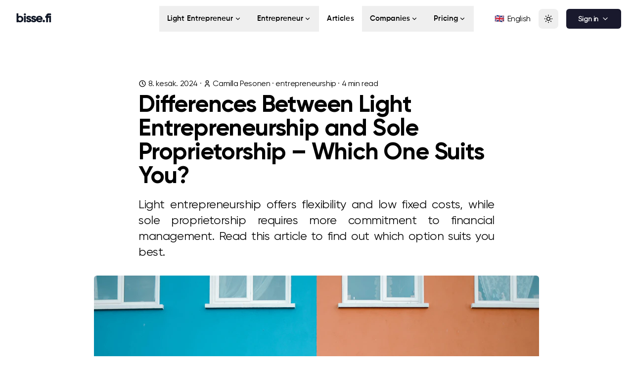

--- FILE ---
content_type: text/html; charset=utf-8
request_url: https://www.bisse.fi/en/school/kevytyrittaja/toiminimi-vai-kevytyrittajyys
body_size: 11509
content:
<!DOCTYPE html><html class="2xl:text-[20px]" dir="ltr" lang="en"><head><link href="https://fonts.googleapis.com" rel="preconnect"><link href="https://fonts.gstatic.com" rel="preconnect" crossorigin><link href="/styles/fonts.css" rel="preload" as="style"><link href="/styles/fonts.css" rel="stylesheet" media="print" onload="this.media=&#34;all&#34;"><noscript><link href="/styles/fonts.css" rel="stylesheet"></noscript><link href="/webfonts/fa-solid-900.woff2" rel="preload" as="font" crossorigin type="font/woff2"><link href="/styles/solid.min.css" rel="preload" as="style"><link href="/styles/solid.min.css" rel="stylesheet" media="print" onload="this.media=&#34;all&#34;"><noscript><link href="/styles/solid.min.css" rel="stylesheet"></noscript><link href="/styles/fontawesome.min.css" rel="preload" as="style"><link href="/styles/fontawesome.min.css" rel="stylesheet" media="print" onload="this.media=&#34;all&#34;"><noscript><link href="/styles/fontawesome.min.css" rel="stylesheet"></noscript><link href="/styles/brands.min.css" rel="stylesheet" media="print" onload="this.media=&#34;all&#34;,this.onload=null"><link href="/styles/light.min.css" rel="stylesheet" media="print" onload="this.media=&#34;all&#34;,this.onload=null"><link href="/styles/regular.min.css" rel="stylesheet" media="print" onload="this.media=&#34;all&#34;,this.onload=null"><noscript><link href="/styles/brands.min.css" rel="stylesheet"><link href="/styles/light.min.css" rel="stylesheet"><link href="/styles/regular.min.css" rel="stylesheet"></noscript><link href="/styles/tables.css" rel="stylesheet" media="print" onload="this.media=&#34;all&#34;,this.onload=null"><noscript><link href="/styles/tables.css" rel="stylesheet"></noscript><meta charset="UTF-8"><meta content="width=device-width,initial-scale=1" name="viewport"><link href="/sitemap-index.xml" rel="sitemap"><link href="/_astro/favicon.Cr-lzcLW.ico" rel="shortcut icon"><link href="/_astro/favicon.BRWymA40.svg" rel="icon" type="image/svg+xml"><link href="/_astro/favicon.BRWymA40.svg" rel="mask-icon" color="#8D46E7"><link href="/_astro/apple-touch-icon.B-hvmB0e.png" rel="apple-touch-icon" sizes="180x180"><style>:root{--aw-font-sans:'Gilroy-Regular',sans-serif;--aw-font-serif:'Gilroy-Regular',sans-serif;--aw-font-heading:'Gilroy-Bold',sans-serif;--aw-font-semi:'Gilroy-Semibold',sans-serif;--aw-font-extra:'Gilroy-ExtraBold',sans-serif;--aw-color-primary:rgb(25 25 45);--aw-color-secondary:rgb(24 91 126);--aw-color-accent:rgb(0 173 238);--aw-color-text-popout:rgb(237 111 133);--aw-color-tmidark:rgb(14 59 57);--aw-color-tmiprimary:rgb(14 59 57);--aw-color-tmisecondary:rgb(29 120 116);--aw-color-tmiaccent:rgb(103 146 137);--aw-color-text-heading:'Gilroy-Bold';--aw-color-text-default:rgb(1 1 1);--aw-color-text-muted:rgb(10 10 10);--aw-color-bg-page:rgb(255 255 255);--aw-color-bg-page-dark:rgb(3 6 32)}.dark{--aw-font-sans:'Gilroy-Regular',sans-serif;--aw-font-serif:'Gilroy-Regular',sans-serif;--aw-font-heading:'Gilroy-Bold',sans-serif;--aw-font-semi:'Gilroy-Semibold',sans-serif;--aw-color-primary:rgb(1 97 239);--aw-color-secondary:rgb(1 84 207);--aw-color-accent:rgb(0 173 238);--aw-color-text-popout:rgb(237 111 133);--aw-color-tmidark:rgb(14 59 57);--aw-color-tmiprimary:rgb(29 120 116);--aw-color-tmisecondary:rgb(103 146 137);--aw-color-tmiaccent:rgb(103 146 137);--aw-color-text-heading:rgb(255, 255, 255);--aw-color-text-default:rgb(247, 248, 248);--aw-color-text-muted:rgb(229, 236, 246);--aw-color-bg-page:rgb(3 6 32)}</style><script>!function(){const e="light";function t(e){"dark"===e?document.documentElement.classList.add("dark"):document.documentElement.classList.remove("dark");const t=document.querySelectorAll("[data-aw-toggle-color-scheme] > input");t&&t.length&&t.forEach((t=>{t.checked="dark"!==e}))}e&&e.endsWith(":only")||!localStorage.theme?t(e.replace(":only","")):"dark"===localStorage.theme||!("theme"in localStorage)&&window.matchMedia("(prefers-color-scheme: dark)").matches?t("dark"):t("light")}()</script><title>Differences Between Light Entrepreneurship and Sole Proprietorship – Which One Suits You? — bisse</title><meta content="Light entrepreneurship offers flexibility and low fixed costs, while sole proprietorship requires more commitment to financial management. Read this article to find out which option suits you best." name="description"/><meta content="index,follow" name="robots"/><link href="https://www.bisse.fi/en/school/kevytyrittaja/toiminimi-vai-kevytyrittajyys" rel="canonical"/><link href="https://www.bisse.fi/school/kevytyrittaja/toiminimi-vai-kevytyrittajyys" rel="alternate" hrefLang="fi"/><link href="https://www.bisse.fi/en/school/kevytyrittaja/toiminimi-vai-kevytyrittajyys" rel="alternate" hrefLang="en"/><meta content="Differences Between Light Entrepreneurship and Sole Proprietorship – Which One Suits You?" property="og:title"/><meta content="Light entrepreneurship offers flexibility and low fixed costs, while sole proprietorship requires more commitment to financial management. Read this article to find out which option suits you best." property="og:description"/><meta content="https://www.bisse.fi/en/school/kevytyrittaja/toiminimi-vai-kevytyrittajyys" property="og:url"/><meta content="article" property="og:type"/><meta content="https://images.unsplash.com/photo-1557089732-0d8541f4a8c4?q=80&amp;w=3552&amp;auto=format&amp;fit=crop&amp;ixlib=rb-4.0.3&amp;ixid=M3wxMjA3fDB8MHxwaG90by1wYWdlfHx8fGVufDB8fHx8fA%3D%3D" property="og:image"/><meta content="fi" property="og:locale"/><meta content="bisse.fi" property="og:site_name"/><meta content="summary_large_image" name="twitter:card"/><meta content="@onwidget" name="twitter:site"/><meta content="@onwidget" name="twitter:creator"/><meta content="orcPxI47GSa-cRvY11tUe6iGg2IO_RPvnA1q95iEM3M" name="google-site-verification"><script>!function(){const e="G-RLMW2VG4WR";let n=!1;function t(){if(n)return;function t(){dataLayer.push(arguments)}n=!0,window.dataLayer=window.dataLayer||[];const o=document.createElement("script");o.async=!0,o.src=`https://www.googletagmanager.com/gtag/js?id=${e}`,document.head.appendChild(o),o.onload=function(){t("js",new Date),t("config",e,{send_page_view:!0,anonymize_ip:!0})}}const o=["mousedown","mousemove","keypress","scroll","touchstart","click"];function a(){t(),o.forEach((e=>{document.removeEventListener(e,a,{passive:!0})}))}o.forEach((e=>{document.addEventListener(e,a,{passive:!0})})),setTimeout(t,6e3)}()</script><script>window.addEventListener("load",(function(){setTimeout((function(){function e(e,t,i){const n=new Date;n.setTime(n.getTime()+24*i*60*60*1e3);const o="expires="+n.toUTCString();document.cookie=e+"="+t+";"+o+";path=/;domain=.bisse.fi"}const t=new URLSearchParams(window.location.search),i=t.get("utm_source"),n=t.get("utm_medium"),o=t.get("utm_campaign"),m=t.get("ad_id");i&&e("utm_source",i,30),n&&e("utm_medium",n,30),o&&e("utm_campaign",o,30),m&&e("ad_id",m,30)}),1e3)}))</script><meta content="true" name="astro-view-transitions-enabled"><meta content="swap" name="astro-view-transitions-fallback"><link href="/_astro/personal-data-processing.BWSbGBoD.css" rel="stylesheet"><style>.language-picker[data-astro-cid-dkurt46j] .dropdown[data-astro-cid-dkurt46j]{position:relative;display:inline-block}.language-picker[data-astro-cid-dkurt46j] .dropdown-toggle[data-astro-cid-dkurt46j]{background-color:transparent;border:none;cursor:pointer;display:flex;align-items:center}.language-picker[data-astro-cid-dkurt46j] .flag-icon[data-astro-cid-dkurt46j]{width:24px;margin-right:4px}.language-picker[data-astro-cid-dkurt46j] .dropdown-menu[data-astro-cid-dkurt46j]{display:none;position:absolute;background-color:#f9f9f9;min-width:160px;box-shadow:0 8px 16px #0003;z-index:1}.language-picker[data-astro-cid-dkurt46j] .dropdown-menu[data-astro-cid-dkurt46j] a[data-astro-cid-dkurt46j]{color:#000;padding:12px 16px;text-decoration:none;display:flex;align-items:center;flex-direction:row}.language-picker[data-astro-cid-dkurt46j] .dropdown[data-astro-cid-dkurt46j]:hover .dropdown-menu[data-astro-cid-dkurt46j]{display:block}.language-picker[data-astro-cid-dkurt46j] .dropdown-menu[data-astro-cid-dkurt46j] a[data-astro-cid-dkurt46j]:hover{background-color:#f1f1f1}@media (max-width:768px){.dropdown-menu[data-astro-cid-dkurt46j]{bottom:100%;box-shadow:0 -4px 8px #0000001a}}.cookie-popup[data-astro-cid-zhyisgsh]{position:fixed;bottom:20px;left:50%;transform:translate(-50%);max-width:90%;width:600px;padding:20px;text-align:center;box-shadow:0 4px 6px -1px #0000001a,0 2px 4px -1px #0000000f;border-radius:10px;z-index:9999}.cookie-popup[data-astro-cid-zhyisgsh] button[data-astro-cid-zhyisgsh]{margin:0 10px;padding:10px 20px;border:none;border-radius:5px;cursor:pointer;transition:opacity .2s ease}.cookie-popup[data-astro-cid-zhyisgsh] button[data-astro-cid-zhyisgsh]:hover{opacity:.9}.cookie-popup[data-astro-cid-zhyisgsh].hidden{display:none}</style><script src="/_astro/hoisted.HhNzXRP-.js" type="module"></script><script>!function(t,e,n,r){(window.crossOriginIsolated||navigator.serviceWorker)&&((r=t[e]=Object.assign(t[e]||{},{lib:"/~partytown/",debug:!1}))[n]=(r[n]||[]).concat(["dataLayer.push","gtag"]))}(window,"partytown","forward");const t={preserveBehavior:!1},e=e=>{if("string"==typeof e)return[e,t];const[n,r=t]=e;return[n,{...t,...r}]},n=Object.freeze((t=>{const e=new Set;let n=[];do{Object.getOwnPropertyNames(n).forEach((t=>{"function"==typeof n[t]&&e.add(t)}))}while((n=Object.getPrototypeOf(n))!==Object.prototype);return Array.from(e)})());!function(t,r,o,i,a,s,c,d,l,p,u=t,f){function y(){f||(f=1,"/"==(c=(s.lib||"/~partytown/")+(s.debug?"debug/":""))[0]&&(l=r.querySelectorAll('script[type="text/partytown"]'),i!=t?i.dispatchEvent(new CustomEvent("pt1",{detail:t})):(d=setTimeout(h,(null==s?void 0:s.fallbackTimeout)||1e4),r.addEventListener("pt0",b),a?w(1):o.serviceWorker?o.serviceWorker.register(c+(s.swPath||"partytown-sw.js"),{scope:c}).then((function(t){t.active?w():t.installing&&t.installing.addEventListener("statechange",(function(t){"activated"==t.target.state&&w()}))}),console.error):h())))}function w(e){p=r.createElement(e?"script":"iframe"),t._pttab=Date.now(),e||(p.style.display="block",p.style.width="0",p.style.height="0",p.style.border="0",p.style.visibility="hidden",p.setAttribute("aria-hidden",!0)),p.src=c+"partytown-"+(e?"atomics.js?v=0.11.2":"sandbox-sw.html?"+t._pttab),r.querySelector(s.sandboxParent||"body").appendChild(p)}function h(n,o){for(b(),i==t&&(s.forward||[]).map((function(n){const[r]=e(n);delete t[r.split(".")[0]]})),n=0;n<l.length;n++)(o=r.createElement("script")).innerHTML=l[n].innerHTML,o.nonce=s.nonce,r.head.appendChild(o);p&&p.parentNode.removeChild(p)}function b(){clearTimeout(d)}s=t.partytown||{},i==t&&(s.forward||[]).map((function(r){const[o,{preserveBehavior:i}]=e(r);u=t,o.split(".").map((function(e,r,o){var a;u=u[o[r]]=r+1<o.length?u[o[r]]||(a=o[r+1],n.includes(a)?[]:{}):(()=>{let e=null;if(i){const{methodOrProperty:n,thisObject:r}=((t,e)=>{let n=t;for(let t=0;t<e.length-1;t+=1)n=n[e[t]];return{thisObject:n,methodOrProperty:e.length>0?n[e[e.length-1]]:void 0}})(t,o);"function"==typeof n&&(e=(...t)=>n.apply(r,...t))}return function(){let n;return e&&(n=e(arguments)),(t._ptf=t._ptf||[]).push(o,arguments),n}})()}))})),"complete"==r.readyState?y():(t.addEventListener("DOMContentLoaded",y),t.addEventListener("load",y))}(window,document,navigator,top,window.crossOriginIsolated),document.addEventListener("astro:before-swap",(t=>{let e=document.body.querySelector("iframe[src*='/~partytown/']");e&&t.newDocument.body.append(e)}))</script></head><body class="antialiased bg-page text-default tracking-tight"><header class="w-full mx-auto border-b border-gray-50/0 ease-in-out flex-none sticky top-0 transition-[opacity] z-40" data-aw-sticky-header id="header"><div class="inset-0 absolute"></div><div class="w-full mx-auto max-w-7xl md:grid md:grid-cols-3 md:items-center md:px-6 px-3 py-3 relative text-default"><div class="flex justify-between"><a href="/en" class="flex items-center cursor-pointer"><span class="flex whitespace-nowrap dark:text-white flex-row font-bold md:text-2xl ml-2 rtl:ml-0 rtl:mr-2 self-center text-2xl text-gray-900">bisse.fi</span></a><div class="flex items-center md:hidden"><button class="flex items-center justify-center group cursor-pointer flex-col h-12 rounded w-12" aria-label="Toggle Menu" data-aw-toggle-menu><span class="sr-only">Toggle Menu</span> <span class="transition duration-200 bg-black dark:bg-white ease h-0.5 my-1 opacity-80 rounded-full transform w-6 group-[.expanded]:rotate-45 group-[.expanded]:translate-y-2.5" aria-hidden="true"></span> <span class="transition duration-200 bg-black dark:bg-white ease h-0.5 my-1 opacity-80 rounded-full transform w-6 group-[.expanded]:opacity-0" aria-hidden="true"></span> <span class="transition duration-200 bg-black dark:bg-white ease h-0.5 my-1 opacity-80 rounded-full transform w-6 group-[.expanded]:-rotate-45 group-[.expanded]:-translate-y-2.5" aria-hidden="true"></span></button></div></div><nav aria-label="Main navigation" class="w-full md:w-auto items-center hidden md:flex md:justify-self-center md:mx-5 md:overflow-x-auto md:overflow-y-visible overflow-x-hidden overflow-y-auto text-default"><ul class="flex flex-col font-medium md:flex-row md:justify-center md:self-center md:text-[0.9375rem] md:w-auto text-xl tracking-[0.01rem] w-full"><li class="dropdown"><button class="dark:hover:text-white hover:text-accent flex font-semi items-center px-4 py-3 whitespace-nowrap">Light Entrepreneur <svg class="rtl:ml-0 h-3.5 hidden md:inline ml-0.5 rtl:mr-0.5 w-3.5" viewBox="0 0 24 24" data-icon="tabler:chevron-down" height="1em" width="1em"><symbol id="ai:tabler:chevron-down"><path d="m6 9l6 6l6-6" stroke-linecap="round" stroke-linejoin="round" stroke-width="2" fill="none" stroke="currentColor"/></symbol><use xlink:href="#ai:tabler:chevron-down"></use></svg></button><ul class="font-medium font-semi dark:md:bg-dark drop-shadow-xl dropdown-menu md:absolute md:backdrop-blur-md md:bg-white/90 md:hidden md:min-w-[200px] md:pl-0 pl-4 rounded"><li><a href="/en/salary-calculator" class="dark:hover:text-white hover:text-accent block dark:hover:bg-gray-700 first:rounded-t last:rounded-b md:hover:bg-gray-100 px-5 py-2 whitespace-no-wrap">Salary calculator</a></li><li><a href="/en/kevytyrittajyys" class="dark:hover:text-white hover:text-accent block dark:hover:bg-gray-700 first:rounded-t last:rounded-b md:hover:bg-gray-100 px-5 py-2 whitespace-no-wrap">Light entrepreneurship</a></li><li><a href="/en/landing/invoicing-service" class="dark:hover:text-white hover:text-accent block dark:hover:bg-gray-700 first:rounded-t last:rounded-b md:hover:bg-gray-100 px-5 py-2 whitespace-no-wrap">Invoicing service</a></li><li><a href="/en/light/insurance" class="dark:hover:text-white hover:text-accent block dark:hover:bg-gray-700 first:rounded-t last:rounded-b md:hover:bg-gray-100 px-5 py-2 whitespace-no-wrap">Insurance</a></li><li><a href="/en/topics/valtti" class="dark:hover:text-white hover:text-accent block dark:hover:bg-gray-700 first:rounded-t last:rounded-b md:hover:bg-gray-100 px-5 py-2 whitespace-no-wrap">Valtti-card</a></li><li><a href="/en/light/tax_deductions" class="dark:hover:text-white hover:text-accent block dark:hover:bg-gray-700 first:rounded-t last:rounded-b md:hover:bg-gray-100 px-5 py-2 whitespace-no-wrap">Tax deductions</a></li><li><a href="/en/light/expenses" class="dark:hover:text-white hover:text-accent block dark:hover:bg-gray-700 first:rounded-t last:rounded-b md:hover:bg-gray-100 px-5 py-2 whitespace-no-wrap">Expenses</a></li><li><a href="/en/topics/food_courier" class="dark:hover:text-white hover:text-accent block dark:hover:bg-gray-700 first:rounded-t last:rounded-b md:hover:bg-gray-100 px-5 py-2 whitespace-no-wrap">Food couriers</a></li><li><a href="/en/light/faq" class="dark:hover:text-white hover:text-accent block dark:hover:bg-gray-700 first:rounded-t last:rounded-b md:hover:bg-gray-100 px-5 py-2 whitespace-no-wrap">FAQ</a></li></ul></li><li class="dropdown"><button class="dark:hover:text-white hover:text-accent flex font-semi items-center px-4 py-3 whitespace-nowrap">Entrepreneur <svg class="rtl:ml-0 h-3.5 hidden md:inline ml-0.5 rtl:mr-0.5 w-3.5" viewBox="0 0 24 24" data-icon="tabler:chevron-down" height="1em" width="1em"><use xlink:href="#ai:tabler:chevron-down"></use></svg></button><ul class="font-medium font-semi dark:md:bg-dark drop-shadow-xl dropdown-menu md:absolute md:backdrop-blur-md md:bg-white/90 md:hidden md:min-w-[200px] md:pl-0 pl-4 rounded"><li><a href="/en/landing/toiminimi" class="dark:hover:text-white hover:text-accent block dark:hover:bg-gray-700 first:rounded-t last:rounded-b md:hover:bg-gray-100 px-5 py-2 whitespace-no-wrap">Sole proprietorship</a></li><li><a href="/en/landing/food_courier_toiminimi" class="dark:hover:text-white hover:text-accent block dark:hover:bg-gray-700 first:rounded-t last:rounded-b md:hover:bg-gray-100 px-5 py-2 whitespace-no-wrap">Food courier toiminimi</a></li><li><a href="/en/school/yrittaja/company-start" class="dark:hover:text-white hover:text-accent block dark:hover:bg-gray-700 first:rounded-t last:rounded-b md:hover:bg-gray-100 px-5 py-2 whitespace-no-wrap">Starting a Company</a></li><li><a href="/en/school/yrittaja/what-is-tmi" class="dark:hover:text-white hover:text-accent block dark:hover:bg-gray-700 first:rounded-t last:rounded-b md:hover:bg-gray-100 px-5 py-2 whitespace-no-wrap">What is Sole Proprietorship?</a></li><li><a href="/en/school/yrittaja/tmi-start" class="dark:hover:text-white hover:text-accent block dark:hover:bg-gray-700 first:rounded-t last:rounded-b md:hover:bg-gray-100 px-5 py-2 whitespace-no-wrap">Starting a Sole Proprietorship</a></li><li><a href="/en/school/yrittaja/tmi-accounting" class="dark:hover:text-white hover:text-accent block dark:hover:bg-gray-700 first:rounded-t last:rounded-b md:hover:bg-gray-100 px-5 py-2 whitespace-no-wrap">Sole Proprietorship Accounting</a></li><li><a href="/en/school/yrittaja/llc" class="dark:hover:text-white hover:text-accent block dark:hover:bg-gray-700 first:rounded-t last:rounded-b md:hover:bg-gray-100 px-5 py-2 whitespace-no-wrap">Limited Company</a></li></ul></li><li class=""><a href="/en/topics/entrepreneur_school" class="dark:hover:text-white hover:text-accent flex font-semi items-center px-4 py-3">Articles</a></li><li class="dropdown"><button class="dark:hover:text-white hover:text-accent flex font-semi items-center px-4 py-3 whitespace-nowrap">Companies <svg class="rtl:ml-0 h-3.5 hidden md:inline ml-0.5 rtl:mr-0.5 w-3.5" viewBox="0 0 24 24" data-icon="tabler:chevron-down" height="1em" width="1em"><use xlink:href="#ai:tabler:chevron-down"></use></svg></button><ul class="font-medium font-semi dark:md:bg-dark drop-shadow-xl dropdown-menu md:absolute md:backdrop-blur-md md:bg-white/90 md:hidden md:min-w-[200px] md:pl-0 pl-4 rounded"><li><a href="/en/company/company-group-invoice" class="dark:hover:text-white hover:text-accent block dark:hover:bg-gray-700 first:rounded-t last:rounded-b md:hover:bg-gray-100 px-5 py-2 whitespace-no-wrap">Group invoice</a></li><li><a href="/en/company/company-services" class="dark:hover:text-white hover:text-accent block dark:hover:bg-gray-700 first:rounded-t last:rounded-b md:hover:bg-gray-100 px-5 py-2 whitespace-no-wrap">Services for companies</a></li></ul></li><li class="dropdown"><button class="dark:hover:text-white hover:text-accent flex font-semi items-center px-4 py-3 whitespace-nowrap">Pricing <svg class="rtl:ml-0 h-3.5 hidden md:inline ml-0.5 rtl:mr-0.5 w-3.5" viewBox="0 0 24 24" data-icon="tabler:chevron-down" height="1em" width="1em"><use xlink:href="#ai:tabler:chevron-down"></use></svg></button><ul class="font-medium font-semi dark:md:bg-dark drop-shadow-xl dropdown-menu md:absolute md:backdrop-blur-md md:bg-white/90 md:hidden md:min-w-[200px] md:pl-0 pl-4 rounded"><li><a href="/en/pricing" class="dark:hover:text-white hover:text-accent block dark:hover:bg-gray-700 first:rounded-t last:rounded-b md:hover:bg-gray-100 px-5 py-2 whitespace-no-wrap">Light Entrepreneur</a></li><li><a href="/en/pricing_tmi" class="dark:hover:text-white hover:text-accent block dark:hover:bg-gray-700 first:rounded-t last:rounded-b md:hover:bg-gray-100 px-5 py-2 whitespace-no-wrap">Entrepreneur</a></li></ul></li></ul></nav><div class="w-full md:w-auto items-center hidden md:flex bottom-0 fixed justify-end left-0 md:justify-self-end md:mb-0 md:p-0 md:self-center md:static p-3 rtl:left-auto rtl:right-0"><div class="flex items-center justify-between md:w-auto w-full"><div class="flex"><div class="mr-4 language-picker mb-auto mt-auto" data-astro-cid-dkurt46j><div class="dropdown" data-astro-cid-dkurt46j><button class="dropdown-toggle" aria-expanded="false" aria-haspopup="true" data-astro-cid-dkurt46j><span class="flag-icon" data-astro-cid-dkurt46j>🇬🇧</span> <span data-astro-cid-dkurt46j>English</span></button><div class="dropdown-menu rounded-md" data-astro-cid-dkurt46j><a href="/" class="flex flex-row" data-astro-cid-dkurt46j lang="fi" tabindex="0"><span class="flag-icon" data-astro-cid-dkurt46j>🇫🇮</span> <span data-astro-cid-dkurt46j>Finnish</span> </a><a href="/en" class="flex flex-row" data-astro-cid-dkurt46j lang="en" tabindex="0"><span class="flag-icon" data-astro-cid-dkurt46j>🇬🇧</span> <span data-astro-cid-dkurt46j>English</span> </a><a href="/ru" class="flex flex-row" data-astro-cid-dkurt46j lang="ru" tabindex="0"><span class="flag-icon" data-astro-cid-dkurt46j>🇷🇺</span> <span data-astro-cid-dkurt46j>Russian</span></a></div></div></div><button class="text-muted dark:text-gray-400 dark:focus:ring-gray-700 dark:hover:bg-gray-700 focus:outline-none focus:ring-4 focus:ring-gray-200 hover:bg-gray-100 inline-flex items-center p-2.5 rounded-lg text-sm" type="button" aria-label="Toggle between Dark and Light mode" data-aw-toggle-color-scheme><svg class="w-6 h-6 md:h-5 md:inline-block md:w-5" viewBox="0 0 24 24" data-icon="tabler:sun" height="1em" width="1em"><symbol id="ai:tabler:sun"><path d="M8 12a4 4 0 1 0 8 0a4 4 0 1 0-8 0m-5 0h1m8-9v1m8 8h1m-9 8v1M5.6 5.6l.7.7m12.1-.7l-.7.7m0 11.4l.7.7m-12.1-.7l-.7.7" stroke-linecap="round" stroke-linejoin="round" stroke-width="2" fill="none" stroke="currentColor"/></symbol><use xlink:href="#ai:tabler:sun"></use></svg></button></div><div class="rtl:ml-0 ml-4 rtl:mr-4" data-key="action-0"><div class="md:hidden"><button class="w-full py-3 bg-primary border-0 font-semibold hover:bg-accent ml-2 px-6 rounded-md text-center text-sm text-white transition-colors" onclick="document.getElementById(&#34;login-modal-p21tenvtv&#34;).classList.remove(&#34;hidden&#34;),document.body.style.overflow=&#34;hidden&#34;">Sign in</button><div class="hidden fixed inset-0 z-50" id="login-modal-p21tenvtv"><div class="inset-0 fixed backdrop-blur-sm bg-black/50" onclick="document.getElementById(&#34;login-modal-p21tenvtv&#34;).classList.add(&#34;hidden&#34;),document.body.style.overflow=&#34;auto&#34;"></div><div class="flex items-center justify-center fixed inset-0 p-4"><div class="w-full bg-white dark:bg-gray-800 max-w-sm p-6 relative rounded-lg shadow-xl" onclick="event.stopPropagation()"><div class="flex items-center justify-between mb-4"><h3 class="font-heading dark:text-white text-gray-900 text-lg">Sign in</h3><button class="dark:hover:text-white dark:text-gray-300 hover:text-gray-500 text-gray-400" type="button" onclick="document.getElementById(&#34;login-modal-p21tenvtv&#34;).classList.add(&#34;hidden&#34;),document.body.style.overflow=&#34;auto&#34;"><svg class="w-6 h-6" viewBox="0 0 24 24" fill="none" stroke="currentColor"><path d="M6 18L18 6M6 6l12 12" stroke-linecap="round" stroke-linejoin="round" stroke-width="2"></path></svg></button></div><div class="mt-6 space-y-4"><a href="https://dashboard.bisse.fi" class="w-full justify-center btn-primary" rel="noopener noreferrer" target="_self">Light Entrepreneur <i class="ml-2 fa-arrow-right fa-lg fa-solid"></i> </a><a href="https://tmi.bisse.fi" class="w-full justify-center btn-primary-tmi" rel="noopener noreferrer" target="_self">Entrepreneur <i class="ml-2 fa-arrow-right fa-lg fa-solid"></i></a></div></div></div></div></div><div class="relative group hidden md:block"><button class="flex items-center justify-center group bg-primary font-semibold hover:bg-accent md:px-6 px-5.5 py-2.5 rounded-md text-sm text-white transition-colors w-auto" type="button" aria-expanded="false" aria-haspopup="true">Sign in <svg class="h-4 w-4 ml-1.5" viewBox="0 0 24 24" data-icon="tabler:chevron-down" height="1em" width="1em"><use xlink:href="#ai:tabler:chevron-down"></use></svg></button><div class="hidden absolute group-hover:block origin-top-right pt-2 right-0 w-64 z-10"><div class="mt-2 bg-white dark:bg-gray-800 px-3 py-3 ring-1 ring-black ring-opacity-5 rounded-md shadow-lg space-y-3"><a href="https://dashboard.bisse.fi" class="w-full justify-center btn-primary" rel="noopener noreferrer" target="_self">Light Entrepreneur <i class="ml-2 fa-arrow-right fa-lg fa-solid"></i> </a><a href="https://tmi.bisse.fi" class="w-full justify-center btn-primary-tmi" rel="noopener noreferrer" target="_self">Entrepreneur <i class="ml-2 fa-arrow-right fa-lg fa-solid"></i></a></div></div></div></div></div></div></div></header><main><section class="mx-auto lg:py-20 py-8 sm:py-16"><article><header class=""><div class="mb-2 flex flex-col justify-between max-w-3xl mt-0 mx-auto px-4 sm:flex-row sm:items-center sm:px-6"><p><svg class="inline-block -mt-0.5 dark:text-gray-400 h-4 w-4" viewBox="0 0 24 24" data-icon="tabler:clock" height="1em" width="1em"><symbol id="ai:tabler:clock"><g fill="none" stroke="currentColor" stroke-linecap="round" stroke-linejoin="round" stroke-width="2"><path d="M3 12a9 9 0 1 0 18 0a9 9 0 0 0-18 0"/><path d="M12 7v5l3 3"/></g></symbol><use xlink:href="#ai:tabler:clock"></use></svg> <time class="inline-block" datetime="Sat Jun 08 2024 03:00:00 GMT+0300 (Eastern European Summer Time)">8. kesäk. 2024</time> · <svg class="inline-block -mt-0.5 dark:text-gray-400 h-4 w-4" viewBox="0 0 24 24" data-icon="tabler:user" height="1em" width="1em"><symbol id="ai:tabler:user"><path d="M8 7a4 4 0 1 0 8 0a4 4 0 0 0-8 0M6 21v-2a4 4 0 0 1 4-4h4a4 4 0 0 1 4 4v2" stroke-linecap="round" stroke-linejoin="round" stroke-width="2" fill="none" stroke="currentColor"/></symbol><use xlink:href="#ai:tabler:user"></use></svg> <span class="inline-block">Camilla Pesonen</span> · <a href="/category/entrepreneurship" class="inline-block hover:underline">entrepreneurship </a>&nbsp;· <span>4</span> min read</p></div><h1 class="mx-auto sm:px-6 max-w-3xl px-4 font-bold font-heading leading-tighter md:text-5xl text-4xl tracking-tight">Differences Between Light Entrepreneurship and Sole Proprietorship – Which One Suits You?</h1><p class="text-muted dark:text-muted max-w-3xl mb-8 md:text-2xl mt-4 mx-auto px-4 sm:px-6 text-justify text-xl">Light entrepreneurship offers flexibility and low fixed costs, while sole proprietorship requires more commitment to financial management. Read this article to find out which option suits you best.</p><img alt="Light entrepreneurship offers flexibility and low fixed costs, while sole proprietorship requires more commitment to financial management. Read this article to find out which option suits you best." class="mx-auto bg-gray-400 dark:bg-slate-700 lg:max-w-[900px] max-w-full mb-6 sm:rounded-md" crossorigin="anonymous" decoding="async" height="506" loading="eager" referrerpolicy="no-referrer" sizes="(max-width: 900px) 400px, 900px" src="https://images.unsplash.com/photo-1557089732-0d8541f4a8c4?q=80&w=3552&auto=format&fit=crop&ixlib=rb-4.0.3&ixid=M3wxMjA3fDB8MHxwaG90by1wYWdlfHx8fGVufDB8fHx8fA%3D%3D" srcset="https://images.unsplash.com/photo-1557089732-0d8541f4a8c4?q=80&w=400&auto=format&fit=crop&ixlib=rb-4.0.3&ixid=M3wxMjA3fDB8MHxwaG90by1wYWdlfHx8fGVufDB8fHx8fA%3D%3D&h=224 400w, https://images.unsplash.com/photo-1557089732-0d8541f4a8c4?q=80&w=900&auto=format&fit=crop&ixlib=rb-4.0.3&ixid=M3wxMjA3fDB8MHxwaG90by1wYWdlfHx8fGVufDB8fHx8fA%3D%3D&h=506 900w, https://images.unsplash.com/photo-1557089732-0d8541f4a8c4?q=80&w=1800&auto=format&fit=crop&ixlib=rb-4.0.3&ixid=M3wxMjA3fDB8MHxwaG90by1wYWdlfHx8fGVufDB8fHx8fA%3D%3D&h=1012 1800w" style="object-fit:cover;object-position:center;max-width:900px;max-height:506px;aspect-ratio:1.7786561264822134;width:100%" width="900"></header><div class="mx-auto sm:px-6 max-w-3xl px-6 mt-8 dark:prose-a:text-blue-400 dark:prose-headings:text-muted dark:prose-invert dark:prose-li:marker:text-muted dark:prose-li:text-muted dark:prose-p:text-muted lg:prose-xl prose prose-a:text-primary prose-headings:font-bold prose-headings:font-heading prose-headings:leading-tighter prose-headings:scroll-mt-[80px] prose-headings:tracking-tight prose-img:rounded-md prose-img:shadow-lg prose-li:marker:text-primary prose-li:my-0 prose-li:text-primary prose-md prose-p:text-primary"><h2 id="table-of-contents">Table of Contents</h2><ol><li><a href="#kevytyrittajyyden-ja-toiminimen-erot">Differences Between Light Entrepreneurship and Sole Proprietorship</a></li><li><a href="#kevytyrittaja">Light Entrepreneur</a><ol><li><a href="#kevytyrittajan-tyon-ja-tauon-joustavuus">Flexibility in Work and Breaks for Light Entrepreneurs</a></li><li><a href="#kevytyrittajan-verotus-ja-vakuutukset">Taxation and Insurance for Light Entrepreneurs</a></li><li><a href="#kevytyrittajan-arvonlisaverovelvollisuus">VAT Obligation for Light Entrepreneurs</a></li></ol></li><li><a href="#toiminimi">Sole Proprietorship</a><ol><li><a href="#toiminimiyrittajan-verot-ja-vahennykset">VAT Obligation for Sole Proprietors</a></li><li><a href="#toiminimiyrittajan-kirjanpito">Bookkeeping for Sole Proprietors</a></li><li><a href="#toiminimen-hyodyt-ja-vastuut">Benefits and Responsibilities of Sole Proprietorship</a></li></ol></li></ol><h3 id="differences-between-light-entrepreneurship-and-sole-proprietorship"><a name="kevytyrittajyyden-ja-toiminimen-erot"></a>Differences Between Light Entrepreneurship and Sole Proprietorship</h3><p>Light entrepreneurship is a flexible way to take on work assignments in an entrepreneurial manner without the monthly fixed costs of financial management that a sole proprietor would incur. A sole proprietorship, on the other hand, requires more commitment, as bookkeeping and monthly fees must be taken care of as long as the business is in operation.</p><h2 id="light-entrepreneur"><a name="kevytyrittaja"></a>Light Entrepreneur</h2><p>A light entrepreneur is a person who handles their work through an invoicing service. For example, the invoicing service <a href="https://www.bisse.fi">bisse.fi</a> offers the possibility to operate as a light entrepreneur without establishing your own business.</p><p>A light entrepreneur does not have fixed financial management costs, as the service fee for the invoicing service is only charged when you receive payment for your work. The service fee includes invoicing software, financial management, tax returns, and handling other official obligations. As a light entrepreneur, you are completely free from bookkeeping. You can become a light entrepreneur by registering with the bisse.fi service without any additional registration notifications, and there are no startup fees for the service.</p><h3 id="flexibility-in-work-and-breaks-for-light-entrepreneurs"><a name="kevytyrittajan-tyon-ja-tauon-joustavuus"></a>Flexibility in Work and Breaks for Light Entrepreneurs</h3><p>As a light entrepreneur, you can have one or more clients (or employers) and decide for yourself how much work you want to do. You can also pause your light entrepreneurship without extra costs and without needing to notify the tax authorities. If you are mostly unemployed, you can receive adjusted unemployment benefits as a light entrepreneur when the amount of work is small.</p><h3 id="taxation-and-insurance-for-light-entrepreneurs"><a name="kevytyrittajan-verotus-ja-vakuutukset"></a>Taxation and Insurance for Light Entrepreneurs</h3><p>The bisse.fi service fee is automatically deducted in your personal taxation. Note that light entrepreneurs are obligated to pay YEL (self-employed persons’ pension insurance) like other entrepreneurs, and YEL payments can be included in your tax deductions. The invoicing service handles financial management and official paperwork on behalf of the light entrepreneur, allowing you to focus more on the actual work and directly withdraw your earnings to your account.</p><h3 id="vat-obligation-for-light-entrepreneurs"><a name="kevytyrittajan-arvonlisaverovelvollisuus"></a>VAT Obligation for Light Entrepreneurs</h3><p>As an entrepreneur, you do not need to be VAT liable if your turnover is less than 15,000 euros. However, this is a company-specific limit. Since the turnover is calculated according to the invoicing service provider’s company in the case of light entrepreneurs, the turnover will certainly exceed 15,000 euros. For this reason, all light entrepreneurs are VAT liable and do not qualify for the lower VAT relief. On the other hand, you do not need to remit the VAT yourself, as the invoicing service takes care of this on behalf of the light entrepreneur.</p><h2 id="sole-proprietorship"><a name="toiminimi"></a>Sole Proprietorship</h2><p>Establishing a sole proprietorship does not require minimum capital, and it is the easiest business form to maintain. When starting as a sole proprietor, you can establish your business through the <a href="https://www.prh.fi/en/kaupparekisteri/yeh/perustaminen.html">Trade Register</a> or <a href="https://www.vero.fi/en/businesses-and-corporations/business-operations/new-business/establishing-a-business-in-the-trade-register-and-tax-administration-via-mytax/">MyTax</a>.</p><p>Registering with the <a href="https://www.prh.fi/fi/kaupparekisteri/yeh/perustaminen.html">Trade Register</a> costs 70 euros in 2024. Registering an auxiliary business name also costs 70 euros per name.</p><p>Establishing through <a href="https://www.vero.fi/yritykset-ja-yhteisot/yritystoiminta/uusi-yritys/perustamisilmoitus/n%C3%A4in-haet-y-tunnusta-ja-ilmoittaudut-verohallinnon-rekistereihin-omaverossa/">MyTax</a> is free. When established, a business operating as a sole proprietorship receives its own business ID.</p><h3 id="vat-obligation-for-sole-proprietors"><a name="toiminimiyrittajan-verot-ja-vahennykset"></a>VAT Obligation for Sole Proprietors</h3><p>If a sole proprietor’s turnover exceeds 15,000 euros, the business must register for VAT and join the VAT register. Sole proprietors can also make various work-related purchases and deduct them in their taxes (e.g., laptops, office supplies, tools, and marketing expenses).</p><h3 id="bookkeeping-for-sole-proprietors"><a name="toiminimiyrittajan-kirjanpito"></a>Bookkeeping for Sole Proprietors</h3><p>Sole proprietors only need to maintain simple bookkeeping: as an entrepreneur, you either take care of the bookkeeping, taxes, and other declarations yourself or hire an accounting firm to handle the bookkeeping, which incurs fixed costs. If you manage financial administration yourself, you will also need invoicing software. In addition to bookkeeping, sole proprietors must independently handle declarations to authorities, such as VAT and prepayment register.</p><h3 id="benefits-and-responsibilities-of-sole-proprietorship"><a name="toiminimen-hyodyt-ja-vastuut"></a>Benefits and Responsibilities of Sole Proprietorship</h3><p>Among business forms, a sole proprietorship is ideal when you want to work alone and do not intend to hire others. Terminating the business is done by notifying the tax administration, canceling YEL insurance, and making a notification to the Finnish Patent and Registration Office. A sole proprietorship differs from light entrepreneurship in that the sole proprietor manages everything themselves and is financially responsible for all commitments, including personal assets.</p><p>For more details and the most up-to-date official guidance, always refer to the Finnish Tax Administration’s website.</p><p><a href="https://www.vero.fi/yritykset-ja-yhteisot/verot-ja-maksut/liikkeen-tai-ammatinharjoittaja/">Learn more about sole proprietor taxation on the Finnish Tax Administration’s website ></a></p></div><div class="flex flex-col justify-between max-w-3xl mx-auto sm:flex-row sm:px-6 mt-8 px-6"><ul class="mr-5 rtl:ml-5 rtl:mr-0"><li class="mb-2 font-medium bg-gray-100 dark:bg-slate-700 inline-block lowercase mr-2 px-2 py-0.5 rtl:ml-2 rtl:mr-0"><a href="/tag/light-entrepreneurship" class="text-muted dark:text-muted dark:hover:text-gray-200 hover:text-primary">light-entrepreneurship</a></li><li class="mb-2 font-medium bg-gray-100 dark:bg-slate-700 inline-block lowercase mr-2 px-2 py-0.5 rtl:ml-2 rtl:mr-0"><a href="/tag/entrepreneurship" class="text-muted dark:text-muted dark:hover:text-gray-200 hover:text-primary">entrepreneurship</a></li><li class="mb-2 font-medium bg-gray-100 dark:bg-slate-700 inline-block lowercase mr-2 px-2 py-0.5 rtl:ml-2 rtl:mr-0"><a href="/tag/invoicing-service" class="text-muted dark:text-muted dark:hover:text-gray-200 hover:text-primary">invoicing-service</a></li></ul><div class="align-middle dark:text-slate-600 mt-5 sm:mt-1 text-gray-500"><span class="align-super dark:text-slate-400 font-bold text-slate-500">Share:</span> <button class="rtl:ml-0 ml-2 rtl:mr-2" data-aw-social-share="twitter" data-aw-url="https://www.bisse.fi/en/school/kevytyrittaja/toiminimi-vai-kevytyrittajyys" title="Twitter Share" data-aw-text="Differences Between Light Entrepreneurship and Sole Proprietorship – Which One Suits You?"><svg class="w-6 h-6 dark:hover:text-slate-300 dark:text-slate-500 hover:text-black text-gray-400" viewBox="0 0 24 24" data-icon="tabler:brand-x" height="1em" width="1em"><symbol id="ai:tabler:brand-x"><path d="m4 4l11.733 16H20L8.267 4zm0 16l6.768-6.768m2.46-2.46L20 4" stroke-linecap="round" stroke-linejoin="round" stroke-width="2" fill="none" stroke="currentColor"/></symbol><use xlink:href="#ai:tabler:brand-x"></use></svg></button> <button class="rtl:ml-0 ml-2 rtl:mr-2" data-aw-social-share="facebook" data-aw-url="https://www.bisse.fi/en/school/kevytyrittaja/toiminimi-vai-kevytyrittajyys" title="Facebook Share"><svg class="w-6 h-6 dark:hover:text-slate-300 dark:text-slate-500 hover:text-black text-gray-400" viewBox="0 0 24 24" data-icon="tabler:brand-facebook" height="1em" width="1em"><use xlink:href="#ai:tabler:brand-facebook"></use></svg></button> <button class="rtl:ml-0 ml-2 rtl:mr-2" data-aw-social-share="linkedin" data-aw-url="https://www.bisse.fi/en/school/kevytyrittaja/toiminimi-vai-kevytyrittajyys" title="Linkedin Share" data-aw-text="Differences Between Light Entrepreneurship and Sole Proprietorship – Which One Suits You?"><svg class="w-6 h-6 dark:hover:text-slate-300 dark:text-slate-500 hover:text-black text-gray-400" viewBox="0 0 24 24" data-icon="tabler:brand-linkedin" height="1em" width="1em"><symbol id="ai:tabler:brand-linkedin"><g fill="none" stroke="currentColor" stroke-linecap="round" stroke-linejoin="round" stroke-width="2"><path d="M4 6a2 2 0 0 1 2-2h12a2 2 0 0 1 2 2v12a2 2 0 0 1-2 2H6a2 2 0 0 1-2-2zm4 5v5m0-8v.01M12 16v-5"/><path d="M16 16v-3a2 2 0 0 0-4 0"/></g></symbol><use xlink:href="#ai:tabler:brand-linkedin"></use></svg></button> <button class="rtl:ml-0 ml-2 rtl:mr-2" data-aw-social-share="whatsapp" data-aw-url="https://www.bisse.fi/en/school/kevytyrittaja/toiminimi-vai-kevytyrittajyys" title="Whatsapp Share" data-aw-text="Differences Between Light Entrepreneurship and Sole Proprietorship – Which One Suits You?"><svg class="w-6 h-6 dark:hover:text-slate-300 dark:text-slate-500 hover:text-black text-gray-400" viewBox="0 0 24 24" data-icon="tabler:brand-whatsapp" height="1em" width="1em"><symbol id="ai:tabler:brand-whatsapp"><g fill="none" stroke="currentColor" stroke-linecap="round" stroke-linejoin="round" stroke-width="2"><path d="m3 21l1.65-3.8a9 9 0 1 1 3.4 2.9z"/><path d="M9 10a.5.5 0 0 0 1 0V9a.5.5 0 0 0-1 0za5 5 0 0 0 5 5h1a.5.5 0 0 0 0-1h-1a.5.5 0 0 0 0 1"/></g></symbol><use xlink:href="#ai:tabler:brand-whatsapp"></use></svg></button> <button class="rtl:ml-0 ml-2 rtl:mr-2" data-aw-social-share="mail" data-aw-url="https://www.bisse.fi/en/school/kevytyrittaja/toiminimi-vai-kevytyrittajyys" title="Email Share" data-aw-text="Differences Between Light Entrepreneurship and Sole Proprietorship – Which One Suits You?"><svg class="w-6 h-6 dark:hover:text-slate-300 dark:text-slate-500 hover:text-black text-gray-400" viewBox="0 0 24 24" data-icon="tabler:mail" height="1em" width="1em"><symbol id="ai:tabler:mail"><g fill="none" stroke="currentColor" stroke-linecap="round" stroke-linejoin="round" stroke-width="2"><path d="M3 7a2 2 0 0 1 2-2h14a2 2 0 0 1 2 2v10a2 2 0 0 1-2 2H5a2 2 0 0 1-2-2z"/><path d="m3 7l9 6l9-6"/></g></symbol><use xlink:href="#ai:tabler:mail"></use></svg></button></div></div></article></section><div class="mx-auto sm:px-6 max-w-3xl px-6 md:pb-20 md:pt-4 pb-12 pt-8"><a href="/en/blog" class="btn btn-tertiary md:px-3 px-3"><svg class="h-5 w-5 -ml-1.5 mr-1 rtl:-mr-1.5 rtl:ml-1" viewBox="0 0 24 24" data-icon="tabler:chevron-left" height="1em" width="1em"><symbol id="ai:tabler:chevron-left"><path d="m15 6l-6 6l6 6" stroke-linecap="round" stroke-linejoin="round" stroke-width="2" fill="none" stroke="currentColor"/></symbol><use xlink:href="#ai:tabler:chevron-left"></use></svg>Back to Articles</a></div><section class="relative not-prose scroll-mt-[72px]"><div class="inset-0 absolute pointer-events-none -z-[1]" aria-hidden="true"><div class="inset-0 absolute"></div></div><div class="mx-auto px-4 max-w-7xl relative lg:pt-0 lg:py-20 md:pt-0 md:px-6 md:py-16 pt-0 py-12 text-default"><div class="flex flex-col lg:flex-row lg:justify-between mb-8"><div class="md:max-w-sm"><h2 class="mb-2 font-bold font-heading group sm:leading-none sm:text-4xl text-3xl tracking-tight">More articles</h2><a href="/en/blog" class="text-muted transition block dark:text-slate-400 duration-200 ease-in hover:text-primary lg:mb-0 mb-6">View all articles »</a></div></div><div class="grid -mb-6 gap-6 lg:grid-cols-4 md:grid-cols-2 row-gap-5"><article class="transition mb-6"><div class="rounded bg-gray-400 dark:bg-slate-700 shadow-lg mb-6 md:h-64 relative"><a href="/en/school/kevytyrittaja/uusi-vuosi-palveluntarjonta-muutos"><img alt="New Year and Changes to Service Offerings" class="w-full bg-gray-400 dark:bg-slate-700 md:h-full rounded shadow-lg" crossorigin="anonymous" decoding="async" height="225" loading="lazy" referrerpolicy="no-referrer" sizes="(max-width: 900px) 400px, 900px" src="https://images.unsplash.com/photo-1543168256-4ae2229821f1?q=80&w=2612&auto=format&fit=crop&ixlib=rb-4.0.3&ixid=M3wxMjA3fDB8MHxwaG90by1wYWdlfHx8fGVufDB8fHx8fA%3D%3D" srcset="https://images.unsplash.com/photo-1543168256-4ae2229821f1?q=80&w=400&auto=format&fit=crop&ixlib=rb-4.0.3&ixid=M3wxMjA3fDB8MHxwaG90by1wYWdlfHx8fGVufDB8fHx8fA%3D%3D&h=225 400w, https://images.unsplash.com/photo-1543168256-4ae2229821f1?q=80&w=900&auto=format&fit=crop&ixlib=rb-4.0.3&ixid=M3wxMjA3fDB8MHxwaG90by1wYWdlfHx8fGVufDB8fHx8fA%3D%3D&h=506 900w" style="object-fit:cover;object-position:center;max-width:100%;max-height:100%" width="400"></a></div><h3 class="mb-2 font-bold font-heading leading-tight sm:text-2xl text-xl"><a href="/en/school/kevytyrittaja/uusi-vuosi-palveluntarjonta-muutos" class="transition duration-200 ease-in hover:text-primary dark:hover:text-blue-700">New Year and Changes to Service Offerings</a></h3><p class="text-muted dark:text-muted text-lg">In this article, we discuss the changes to self-employed services and their pricing in 2025. Regulatory requirements for invoicing services and the tax authority&#39;s new guidelines on tax-free travel expense reimbursements impact our service offerings.</p></article><article class="transition mb-6"><div class="rounded bg-gray-400 dark:bg-slate-700 shadow-lg mb-6 md:h-64 relative"><a href="/en/school/kevytyrittaja/kevytyrittajan-verotus"><img alt="Taxation of Light Entrepreneurs – Everything You Need to Know (Without Legalese)" class="w-full bg-gray-400 dark:bg-slate-700 md:h-full rounded shadow-lg" crossorigin="anonymous" decoding="async" height="225" loading="lazy" referrerpolicy="no-referrer" sizes="(max-width: 900px) 400px, 900px" src="https://images.unsplash.com/photo-1554224155-cfa08c2a758f?q=80&w=2626&auto=format&fit=crop&ixlib=rb-4.1.0&ixid=M3wxMjA3fDB8MHxwaG90by1wYWdlfHx8fGVufDB8fHx8fA%3D%3D" srcset="https://images.unsplash.com/photo-1554224155-cfa08c2a758f?q=80&w=400&auto=format&fit=crop&ixlib=rb-4.1.0&ixid=M3wxMjA3fDB8MHxwaG90by1wYWdlfHx8fGVufDB8fHx8fA%3D%3D&h=225 400w, https://images.unsplash.com/photo-1554224155-cfa08c2a758f?q=80&w=900&auto=format&fit=crop&ixlib=rb-4.1.0&ixid=M3wxMjA3fDB8MHxwaG90by1wYWdlfHx8fGVufDB8fHx8fA%3D%3D&h=506 900w" style="object-fit:cover;object-position:center;max-width:100%;max-height:100%" width="400"></a></div><h3 class="mb-2 font-bold font-heading leading-tight sm:text-2xl text-xl"><a href="/en/school/kevytyrittaja/kevytyrittajan-verotus" class="transition duration-200 ease-in hover:text-primary dark:hover:text-blue-700">Taxation of Light Entrepreneurs – Everything You Need to Know (Without Legalese)</a></h3><p class="text-muted dark:text-muted text-lg">How does taxation work for light entrepreneurs and what tax deductions can you use? Read this plain-language guide and learn how to get the most out of invoicing.</p></article><article class="transition mb-6"><div class="rounded bg-gray-400 dark:bg-slate-700 shadow-lg mb-6 md:h-64 relative"><a href="/en/school/yrittaja/toiminimen-ja-osakeyhtion-verovahennykset"><img alt="Tax Deductions for Sole Traders and Limited Companies – A Comprehensive Guide for Entrepreneurs" class="w-full bg-gray-400 dark:bg-slate-700 md:h-full rounded shadow-lg" crossorigin="anonymous" decoding="async" height="225" loading="lazy" referrerpolicy="no-referrer" sizes="(max-width: 900px) 400px, 900px" src="https://images.unsplash.com/photo-1691302174719-d896b5270ed8?q=80&w=2670&auto=format&fit=crop&ixlib=rb-4.1.0&ixid=M3wxMjA3fDB8MHxwaG90by1wYWdlfHx8fGVufDB8fHx8fA%3D%3D" srcset="https://images.unsplash.com/photo-1691302174719-d896b5270ed8?q=80&w=400&auto=format&fit=crop&ixlib=rb-4.1.0&ixid=M3wxMjA3fDB8MHxwaG90by1wYWdlfHx8fGVufDB8fHx8fA%3D%3D&h=225 400w, https://images.unsplash.com/photo-1691302174719-d896b5270ed8?q=80&w=900&auto=format&fit=crop&ixlib=rb-4.1.0&ixid=M3wxMjA3fDB8MHxwaG90by1wYWdlfHx8fGVufDB8fHx8fA%3D%3D&h=506 900w" style="object-fit:cover;object-position:center;max-width:100%;max-height:100%" width="400"></a></div><h3 class="mb-2 font-bold font-heading leading-tight sm:text-2xl text-xl"><a href="/en/school/yrittaja/toiminimen-ja-osakeyhtion-verovahennykset" class="transition duration-200 ease-in hover:text-primary dark:hover:text-blue-700">Tax Deductions for Sole Traders and Limited Companies – A Comprehensive Guide for Entrepreneurs</a></h3><p class="text-muted dark:text-muted text-lg">What can you really put “on the company tab”? In this guide, we go through the most common tax deductions in plain language so you don’t pay tax unnecessarily.</p></article><article class="transition mb-6"><div class="rounded bg-gray-400 dark:bg-slate-700 shadow-lg mb-6 md:h-64 relative"><a href="/en/school/kevytyrittaja/kevytyrittaja-laskutus-ulkomaille"><img alt="Light Entrepreneur Invoicing Abroad – A Comprehensive Guide" class="w-full bg-gray-400 dark:bg-slate-700 md:h-full rounded shadow-lg" crossorigin="anonymous" decoding="async" height="225" loading="lazy" referrerpolicy="no-referrer" sizes="(max-width: 900px) 400px, 900px" src="https://images.unsplash.com/photo-1649269752878-d563bcfd94ef?ixlib=rb-4.1.0&ixid=M3wxMjA3fDB8MHxwaG90by1wYWdlfHx8fGVufDB8fHx8fA%3D%3D&auto=format&fit=crop&q=80&w=2671" srcset="https://images.unsplash.com/photo-1649269752878-d563bcfd94ef?ixlib=rb-4.1.0&ixid=M3wxMjA3fDB8MHxwaG90by1wYWdlfHx8fGVufDB8fHx8fA%3D%3D&auto=format&fit=crop&q=80&w=400&h=225 400w, https://images.unsplash.com/photo-1649269752878-d563bcfd94ef?ixlib=rb-4.1.0&ixid=M3wxMjA3fDB8MHxwaG90by1wYWdlfHx8fGVufDB8fHx8fA%3D%3D&auto=format&fit=crop&q=80&w=900&h=506 900w" style="object-fit:cover;object-position:center;max-width:100%;max-height:100%" width="400"></a></div><h3 class="mb-2 font-bold font-heading leading-tight sm:text-2xl text-xl"><a href="/en/school/kevytyrittaja/kevytyrittaja-laskutus-ulkomaille" class="transition duration-200 ease-in hover:text-primary dark:hover:text-blue-700">Light Entrepreneur Invoicing Abroad – A Comprehensive Guide</a></h3><p class="text-muted dark:text-muted text-lg">Do you want to invoice international clients or work abroad as a light entrepreneur? This guide explains everything you need to know about VAT rules, taxation, and invoicing practices.</p></article></div></div></section></main><footer class="relative not-prose border-gray-200 border-t dark:border-slate-800"><div class="inset-0 absolute pointer-events-none dark:bg-dark" aria-hidden="true"></div><div class="mx-auto sm:px-6 px-4 dark:text-slate-300 max-w-7xl relative"><div class="grid gap-4 gap-y-8 grid-cols-12 md:py-12 py-8 sm:gap-8"><div class="col-span-12 lg:col-span-4 row-span-2"><div class="mb-2"><a href="/" class="inline-block font-bold text-xl">bisse.fi</a></div><div class="mb-2 max-w-60">RNN Group Oy is a Finnish company registered with the Financial Supervisory Authority to provide payment services. Tax inspection completed in 2025.</div><div class="text-muted text-sm flex flex-wrap gap-1 max-w-60"><a href="/en/terms" class="text-muted dark:text-gray-400 duration-150 ease-in-out hover:text-gray-700 hover:underline transition">Terms</a> · <a href="/en/privacy-policy" class="text-muted dark:text-gray-400 duration-150 ease-in-out hover:text-gray-700 hover:underline transition">Privacy policy</a> · <a href="/en/website-privacy-policy" class="text-muted dark:text-gray-400 duration-150 ease-in-out hover:text-gray-700 hover:underline transition">Website privacy policy</a> · <a href="/en/personal-data-processing" class="text-muted dark:text-gray-400 duration-150 ease-in-out hover:text-gray-700 hover:underline transition">Personal data processing</a></div></div><div class="col-span-6 lg:col-span-2 md:col-span-3"><div class="mb-2 font-medium dark:text-gray-300 font-semi">Light Entrepreneur</div><ul class="text-sm"><li class="mb-2"><a href="/en/kevytyrittajyys" class="text-muted dark:text-gray-400 duration-150 ease-in-out hover:text-gray-700 hover:underline transition">Light entrepreneurship</a></li><li class="mb-2"><a href="/en/landing/invoicing-service" class="text-muted dark:text-gray-400 duration-150 ease-in-out hover:text-gray-700 hover:underline transition">Invoicing service</a></li><li class="mb-2"><a href="/en/pricing" class="text-muted dark:text-gray-400 duration-150 ease-in-out hover:text-gray-700 hover:underline transition">Pricing</a></li><li class="mb-2"><a href="/en/salary-calculator" class="text-muted dark:text-gray-400 duration-150 ease-in-out hover:text-gray-700 hover:underline transition">Salary calculator</a></li><li class="mb-2"><a href="/en/light/tax_deductions" class="text-muted dark:text-gray-400 duration-150 ease-in-out hover:text-gray-700 hover:underline transition">Tax deductions</a></li><li class="mb-2"><a href="/en/light/faq" class="text-muted dark:text-gray-400 duration-150 ease-in-out hover:text-gray-700 hover:underline transition">Frequently asked questions</a></li></ul></div><div class="col-span-6 lg:col-span-2 md:col-span-3"><div class="mb-2 font-medium dark:text-gray-300 font-semi">Entrepreneur</div><ul class="text-sm"><li class="mb-2"><a href="/en/landing/toiminimi" class="text-muted dark:text-gray-400 duration-150 ease-in-out hover:text-gray-700 hover:underline transition">Sole proprietorship</a></li><li class="mb-2"><a href="/en/landing/food_courier_toiminimi" class="text-muted dark:text-gray-400 duration-150 ease-in-out hover:text-gray-700 hover:underline transition">Food courier toiminimi</a></li><li class="mb-2"><a href="/en/pricing_tmi" class="text-muted dark:text-gray-400 duration-150 ease-in-out hover:text-gray-700 hover:underline transition">Pricing</a></li><li class="mb-2"><a href="/en/school/yrittaja/tmi-start" class="text-muted dark:text-gray-400 duration-150 ease-in-out hover:text-gray-700 hover:underline transition">Starting a Sole Proprietorship</a></li><li class="mb-2"><a href="/en/school/yrittaja/what-is-tmi" class="text-muted dark:text-gray-400 duration-150 ease-in-out hover:text-gray-700 hover:underline transition">What is Sole Proprietorship?</a></li><li class="mb-2"><a href="/en/school/yrittaja/tmi-accounting" class="text-muted dark:text-gray-400 duration-150 ease-in-out hover:text-gray-700 hover:underline transition">Sole Proprietorship Accounting</a></li></ul></div><div class="col-span-6 lg:col-span-2 md:col-span-3"><div class="mb-2 font-medium dark:text-gray-300 font-semi">Articles</div><ul class="text-sm"><li class="mb-2"><a href="/en/school/vakuutukset/yel" class="text-muted dark:text-gray-400 duration-150 ease-in-out hover:text-gray-700 hover:underline transition">Entrepreneur's Pension Insurance - YEL</a></li><li class="mb-2"><a href="/en/school/verotus/vat" class="text-muted dark:text-gray-400 duration-150 ease-in-out hover:text-gray-700 hover:underline transition">Value Added Tax</a></li><li class="mb-2"><a href="/en/school/verotus/tax-card" class="text-muted dark:text-gray-400 duration-150 ease-in-out hover:text-gray-700 hover:underline transition">Tax card and income tax</a></li><li class="mb-2"><a href="/en/school/kevytyrittaja/toiminimi-vai-kevytyrittajyys" class="text-muted dark:text-gray-400 duration-150 ease-in-out hover:text-gray-700 hover:underline transition">Sole proprietor vs. Light entrepreneur</a></li><li class="mb-2"><a href="/en/school/verotus/kotitalousvahennys" class="text-muted dark:text-gray-400 duration-150 ease-in-out hover:text-gray-700 hover:underline transition">Household tax credit</a></li></ul></div><div class="col-span-6 lg:col-span-2 md:col-span-3"><div class="mb-2 font-medium dark:text-gray-300 font-semi">bisse.fi</div><ul class="text-sm"><li class="mb-2"><a href="/en/about" class="text-muted dark:text-gray-400 duration-150 ease-in-out hover:text-gray-700 hover:underline transition">About us</a></li><li class="mb-2"><a href="/en/company/company-services" class="text-muted dark:text-gray-400 duration-150 ease-in-out hover:text-gray-700 hover:underline transition">Services for companies</a></li><li class="mb-2"><a href="/en/company/company-group-invoice" class="text-muted dark:text-gray-400 duration-150 ease-in-out hover:text-gray-700 hover:underline transition">Group invoice</a></li><li class="mb-2"><a href="/en/landing/invoicing-service" class="text-muted dark:text-gray-400 duration-150 ease-in-out hover:text-gray-700 hover:underline transition">Invoicing service</a></li><li class="mb-2"><a href="/en/contact" class="text-muted dark:text-gray-400 duration-150 ease-in-out hover:text-gray-700 hover:underline transition">Contact information</a></li></ul></div><div class="col-span-6 lg:col-span-2 md:col-span-3"><div class="mb-2 font-medium dark:text-gray-300 font-semi">Industries</div><ul class="text-sm"><li class="mb-2"><a href="/en/landing/industry-construction" class="text-muted dark:text-gray-400 duration-150 ease-in-out hover:text-gray-700 hover:underline transition">Construction Freelancer</a></li><li class="mb-2"><a href="/en/landing/industry-cleaning" class="text-muted dark:text-gray-400 duration-150 ease-in-out hover:text-gray-700 hover:underline transition">Cleaning expert Freelancer</a></li><li class="mb-2"><a href="/en/landing/industry-beauty" class="text-muted dark:text-gray-400 duration-150 ease-in-out hover:text-gray-700 hover:underline transition">Barber & Hairdresser Freelancer</a></li></ul></div></div><div class="md:justify-between md:flex md:items-center md:py-8 py-6"><ul class="flex -ml-2 mb-4 md:mb-0 md:ml-4 md:order-1 rtl:-mr-2 rtl:md:ml-0 rtl:md:mr-4 rtl:ml-0"><li><a href="https://www.instagram.com/bisse.fi/" class="text-muted dark:text-gray-400 dark:focus:ring-gray-700 dark:hover:bg-gray-700 focus:outline-none focus:ring-4 focus:ring-gray-200 hover:bg-gray-100 inline-flex items-center p-2.5 rounded-lg text-sm" aria-label="Instagram"><svg class="h-5 w-5" viewBox="0 0 24 24" data-icon="tabler:brand-instagram" height="1em" width="1em"><symbol id="ai:tabler:brand-instagram"><g fill="none" stroke="currentColor" stroke-linecap="round" stroke-linejoin="round" stroke-width="2"><path d="M4 8a4 4 0 0 1 4-4h8a4 4 0 0 1 4 4v8a4 4 0 0 1-4 4H8a4 4 0 0 1-4-4z"/><path d="M9 12a3 3 0 1 0 6 0a3 3 0 1 0-6 0m7.5-4.5v.01"/></g></symbol><use xlink:href="#ai:tabler:brand-instagram"></use></svg></a></li><li><a href="https://www.tiktok.com/@bisse.fi" class="text-muted dark:text-gray-400 dark:focus:ring-gray-700 dark:hover:bg-gray-700 focus:outline-none focus:ring-4 focus:ring-gray-200 hover:bg-gray-100 inline-flex items-center p-2.5 rounded-lg text-sm" aria-label="Tiktok"><svg class="h-5 w-5" viewBox="0 0 24 24" data-icon="tabler:brand-tiktok" height="1em" width="1em"><symbol id="ai:tabler:brand-tiktok"><path d="M21 7.917v4.034A9.95 9.95 0 0 1 16 10v4.5a6.5 6.5 0 1 1-8-6.326V12.5a2.5 2.5 0 1 0 4 2V3h4.083A6.005 6.005 0 0 0 21 7.917" stroke-linecap="round" stroke-linejoin="round" stroke-width="2" fill="none" stroke="currentColor"/></symbol><use xlink:href="#ai:tabler:brand-tiktok"></use></svg></a></li><li><a href="https://www.facebook.com/profile.php?id=100076175351732" class="text-muted dark:text-gray-400 dark:focus:ring-gray-700 dark:hover:bg-gray-700 focus:outline-none focus:ring-4 focus:ring-gray-200 hover:bg-gray-100 inline-flex items-center p-2.5 rounded-lg text-sm" aria-label="Facebook"><svg class="h-5 w-5" viewBox="0 0 24 24" data-icon="tabler:brand-facebook" height="1em" width="1em"><symbol id="ai:tabler:brand-facebook"><path d="M7 10v4h3v7h4v-7h3l1-4h-4V8a1 1 0 0 1 1-1h3V3h-3a5 5 0 0 0-5 5v2z" stroke-linecap="round" stroke-linejoin="round" stroke-width="2" fill="none" stroke="currentColor"/></symbol><use xlink:href="#ai:tabler:brand-facebook"></use></svg></a></li></ul><div class="text-sm dark:text-muted mr-4">© 2025 <a href="https://bisse.fi/" class="text-blue-600 dark:text-muted underline">bisse.fi</a> · All rights reserved.</div></div></div></footer><div class="hidden bg-white border-2 border-primarys-500 border-solid cookie-popup dark:bg-primarys-100 dark:border-white dark:text-primarys-500 text-black" data-astro-cid-zhyisgsh id="cookie-popup"><div class="flex items-center m-auto flex-col md:max-w-xl" data-astro-cid-zhyisgsh><p class="mb-4" data-astro-cid-zhyisgsh><i class="fa-solid fa-2xl fa-cookie-bite text-primarys-500" data-astro-cid-zhyisgsh></i></p><p data-astro-cid-zhyisgsh>By clicking &quot;Accept&quot;, you agree to the storing of cookies on your device to enhance site navigation, analyze site usage, and assist in our marketing efforts.</p></div><div class="flex flex-wrap gap-2 justify-center mt-4" data-astro-cid-zhyisgsh><button class="bg-primarys-500 font-semi text-white" data-astro-cid-zhyisgsh id="accept-all-cookies">Accept</button> <button class="text-black bg-secondarys-50 dark:bg-primarys-300" data-astro-cid-zhyisgsh id="accept-necessary-cookies">Decline</button></div></div><script>!function(){const e="light";function t(e){"dark"===e?document.documentElement.classList.add("dark"):document.documentElement.classList.remove("dark")}window.basic_script_theme||(window.basic_script_theme=!0,e&&e.endsWith(":only")||!localStorage.theme?t(e.replace(":only","")):"dark"===localStorage.theme||!("theme"in localStorage)&&window.matchMedia("(prefers-color-scheme: dark)").matches?t("dark"):t("light"))}()</script><script>!function(){if(window.basic_script_deferred)return;function e(e,t,d){const a="string"==typeof e?document.querySelectorAll(e):e;a&&a.length&&a.forEach((e=>{e.addEventListener(t,(t=>d(t,e)),!1)}))}window.basic_script_deferred=!0;const t=function(){let t=window.scrollY,d=!0;e("#header nav","click",(function(){document.querySelector("[data-aw-toggle-menu]")?.classList.remove("expanded"),document.body.classList.remove("overflow-hidden"),document.getElementById("header")?.classList.remove("h-screen"),document.getElementById("header")?.classList.remove("expanded"),document.getElementById("header")?.classList.remove("bg-page"),document.querySelector("#header nav")?.classList.add("hidden"),document.querySelector("#header > div > div:last-child")?.classList.add("hidden")})),e("[data-aw-toggle-menu]","click",(function(e,t){t.classList.toggle("expanded"),document.body.classList.toggle("overflow-hidden"),document.getElementById("header")?.classList.toggle("h-screen"),document.getElementById("header")?.classList.toggle("expanded"),document.getElementById("header")?.classList.toggle("bg-page"),document.querySelector("#header nav")?.classList.toggle("hidden"),document.querySelector("#header > div > div:last-child")?.classList.toggle("hidden")})),e("[data-aw-toggle-color-scheme]","click",(function(){"light".endsWith(":only")||(document.documentElement.classList.toggle("dark"),localStorage.theme=document.documentElement.classList.contains("dark")?"dark":"light")})),e("[data-aw-social-share]","click",(function(e,t){const d=t.getAttribute("data-aw-social-share"),a=encodeURIComponent(t.getAttribute("data-aw-url")),n=encodeURIComponent(t.getAttribute("data-aw-text"));let o;switch(d){case"facebook":o=`https://www.facebook.com/sharer.php?u=${a}`;break;case"twitter":o=`https://twitter.com/intent/tweet?url=${a}&text=${n}`;break;case"linkedin":o=`https://www.linkedin.com/shareArticle?mini=true&url=${a}&title=${n}`;break;case"whatsapp":o=`https://wa.me/?text=${n}%20${a}`;break;case"mail":o=`mailto:?subject=%22${n}%22&body=${n}%20${a}`;break;default:return}const s=document.createElement("a");s.target="_blank",s.href=o,s.click()}));function a(){const e=document.querySelector("#header[data-aw-sticky-header]");e&&(t>60&&!e.classList.contains("scroll")?e.classList.add("scroll"):t<=60&&e.classList.contains("scroll")&&e.classList.remove("scroll"),d=!1)}window.matchMedia("(max-width: 767px)").addEventListener("change",(function(){document.querySelector("[data-aw-toggle-menu]")?.classList.remove("expanded"),document.body.classList.remove("overflow-hidden"),document.getElementById("header")?.classList.remove("h-screen"),document.getElementById("header")?.classList.remove("expanded"),document.getElementById("header")?.classList.remove("bg-page"),document.querySelector("#header nav")?.classList.add("hidden"),document.querySelector("#header > div > div:last-child")?.classList.add("hidden")})),a(),e([document],"scroll",(function(){t=window.scrollY,d||(window.requestAnimationFrame((()=>{a()})),d=!0)}))},d=function(){document.documentElement.classList.add("motion-safe:scroll-smooth");const e=document.querySelector("[data-aw-toggle-menu]");e&&e.classList.remove("expanded"),document.body.classList.remove("overflow-hidden"),document.getElementById("header")?.classList.remove("h-screen"),document.getElementById("header")?.classList.remove("expanded"),document.querySelector("#header nav")?.classList.add("hidden")};"loading"===document.readyState?document.addEventListener("DOMContentLoaded",t):setTimeout(t,0),window.onpageshow=d,document.addEventListener("astro:after-swap",(()=>{setTimeout((()=>{t(),d()}),0)}))}()</script></body></html>

--- FILE ---
content_type: text/css; charset=utf-8
request_url: https://www.bisse.fi/styles/fonts.css
body_size: -255
content:
@font-face{font-family:"Gilroy-ExtraBold";src:local("Gilroy-ExtraBold"),url(/fonts/Gilroy-ExtraBold.woff)format("woff");font-display:swap}@font-face{font-family:"Gilroy-Bold";src:local("Gilroy-Bold"),url(/fonts/Gilroy-Bold.woff)format("woff");font-display:swap}@font-face{font-family:"Gilroy-Semibold";src:local("Gilroy-Semibold"),url(../fonts/Gilroy-Semibold.woff)format("woff");font-display:swap}@font-face{font-family:"Gilroy-Regular";src:local("Gilroy-Regular"),url(/fonts/Gilroy-Regular.woff)format("woff");font-display:swap}@font-face{font-family:"Gilroy-Light";src:local("Gilroy-Light"),url(/fonts/Gilroy-Light.woff)format("woff");font-display:swap}@font-face{font-family:"Font Awesome 6 Brands";font-style:normal;font-weight:400;font-display:swap;src:url(../webfonts/fa-brands-400.woff2)format("woff2"),url(../webfonts/fa-brands-400.ttf)format("truetype")}@font-face{font-family:"Font Awesome 6 Pro";font-style:normal;font-weight:900;font-display:swap;src:url(../webfonts/fa-solid-900.woff2)format("woff2"),url(../webfonts/fa-solid-900.ttf)format("truetype")}

--- FILE ---
content_type: text/css; charset=utf-8
request_url: https://www.bisse.fi/styles/tables.css
body_size: -39
content:
.table-link{color:var(--main-color-2);cursor:pointer}table{border-collapse:separate;border-spacing:0;border-radius:4px;overflow:hidden}table thead tr:first-child th:first-child{border-top-left-radius:4px}table thead tr:first-child th:last-child{border-top-right-radius:4px}table tbody tr:last-child td:first-child,table tbody tr:last-child td:last-child{border-radius:0}table tfoot tr:last-child td:first-child{border-bottom-left-radius:4px}table tfoot tr:last-child td:last-child{border-bottom-right-radius:4px}.dash-table{display:table;width:100%;overflow:hidden;table-layout:auto;border-collapse:collapse;margin-bottom:0;font-size:1rem}.dash-table tr:nth-child(even){background-color:var(--dash-bg)}.dash-table tbody tr:hover{background-color:#ddd}.dash-table tbody tr.no-hover{background-color:inherit!important}.dash-table tbody tr.no-hover:hover{background-color:inherit!important}.dash-table th{padding-top:12px;padding-bottom:12px;background-color:var(--main-color-1);color:#fff;border-bottom:1px solid var(--main-color-1);padding:8px;white-space:nowrap}.dash-table th:hover{background-color:var(--main-color-3)}.dash-table td{border:1px solid #ddd;padding:12px}.dash-table th.salary-table,.dash-table td.salary-table{white-space:normal}.dash-table th.dash-table-th-primary{background-color:var(--main-color-1);color:#fff}td,th{display:table-cell}.dash-table-vert td,.dash-table-vert th{border-collapse:separate;border-left:none;border-right:none}@media (max-width:768px){.hide-column-mobile{display:none}}.left{text-align:left}.right{text-align:right}.sent{color:var(--main-color-1)}.late{color:var(--bg-red)}.paid{color:var(--main-color-6)}.draft{color:#000}

--- FILE ---
content_type: text/javascript; charset=utf-8
request_url: https://www.bisse.fi/_astro/hoisted.Bub2xwCO.js
body_size: 3996
content:
const te="astro:before-preparation",ne="astro:after-preparation",oe="astro:before-swap",re="astro:after-swap",se=e=>document.dispatchEvent(new Event(e));class Y extends Event{from;to;direction;navigationType;sourceElement;info;newDocument;constructor(t,n,o,r,i,c,u,s,m){super(t,n),this.from=o,this.to=r,this.direction=i,this.navigationType=c,this.sourceElement=u,this.info=s,this.newDocument=m,Object.defineProperties(this,{from:{enumerable:!0},to:{enumerable:!0,writable:!0},direction:{enumerable:!0,writable:!0},navigationType:{enumerable:!0},sourceElement:{enumerable:!0},info:{enumerable:!0},newDocument:{enumerable:!0,writable:!0}})}}class ie extends Y{formData;loader;constructor(t,n,o,r,i,c,u,s,m){super(te,{cancelable:!0},t,n,o,r,i,c,u),this.formData=s,this.loader=m.bind(this,this),Object.defineProperties(this,{formData:{enumerable:!0},loader:{enumerable:!0,writable:!0}})}}class ae extends Y{direction;viewTransition;swap;constructor(t,n,o){super(oe,void 0,t.from,t.to,t.direction,t.navigationType,t.sourceElement,t.info,t.newDocument),this.direction=t.direction,this.viewTransition=n,this.swap=o.bind(this,this),Object.defineProperties(this,{direction:{enumerable:!0},viewTransition:{enumerable:!0},swap:{enumerable:!0,writable:!0}})}}async function ce(e,t,n,o,r,i,c,u){const s=new ie(e,t,n,o,r,i,window.document,c,u);return document.dispatchEvent(s)&&(await s.loader(),s.defaultPrevented||(se(ne),s.navigationType!=="traverse"&&R({scrollX,scrollY}))),s}async function le(e,t,n){const o=new ae(e,t,n);return document.dispatchEvent(o),o.swap(),o}const ue=history.pushState.bind(history),L=history.replaceState.bind(history),R=e=>{history.state&&(history.scrollRestoration="manual",L({...history.state,...e},""))},O=!!document.startViewTransition,H=()=>!!document.querySelector('[name="astro-view-transitions-enabled"]'),_=(e,t)=>e.pathname===t.pathname&&e.search===t.search;let x,p,P=!1,U;const W=e=>document.dispatchEvent(new Event(e)),B=()=>W("astro:page-load"),de=()=>{let e=document.createElement("div");e.setAttribute("aria-live","assertive"),e.setAttribute("aria-atomic","true"),e.className="astro-route-announcer",document.body.append(e),setTimeout(()=>{let t=document.title||document.querySelector("h1")?.textContent||location.pathname;e.textContent=t},60)},y="data-astro-transition-persist",V="data-astro-transition",j="data-astro-transition-fallback",S="data-vite-dev-id";let $,E=0;history.state?(E=history.state.index,scrollTo({left:history.state.scrollX,top:history.state.scrollY})):H()&&(L({index:E,scrollX,scrollY},""),history.scrollRestoration="manual");async function fe(e,t){try{const n=await fetch(e,t),r=(n.headers.get("content-type")??"").split(";",1)[0].trim();return r!=="text/html"&&r!=="application/xhtml+xml"?null:{html:await n.text(),redirected:n.redirected?n.url:void 0,mediaType:r}}catch{return null}}function K(){const e=document.querySelector('[name="astro-view-transitions-fallback"]');return e?e.getAttribute("content"):"animate"}function me(){let e=Promise.resolve();for(const t of Array.from(document.scripts)){if(t.dataset.astroExec==="")continue;const n=t.getAttribute("type");if(n&&n!=="module"&&n!=="text/javascript")continue;const o=document.createElement("script");o.innerHTML=t.innerHTML;for(const r of t.attributes){if(r.name==="src"){const i=new Promise(c=>{o.onload=o.onerror=c});e=e.then(()=>i)}o.setAttribute(r.name,r.value)}o.dataset.astroExec="",t.replaceWith(o)}return e}const z=(e,t,n,o,r)=>{const i=_(t,e),c=document.title;document.title=o;let u=!1;if(e.href!==location.href&&!r)if(n.history==="replace"){const s=history.state;L({...n.state,index:s.index,scrollX:s.scrollX,scrollY:s.scrollY},"",e.href)}else ue({...n.state,index:++E,scrollX:0,scrollY:0},"",e.href);if(document.title=c,x=e,i||(scrollTo({left:0,top:0,behavior:"instant"}),u=!0),r)scrollTo(r.scrollX,r.scrollY);else{if(e.hash){history.scrollRestoration="auto";const s=history.state;location.href=e.href,history.state||(L(s,""),i&&window.dispatchEvent(new PopStateEvent("popstate")))}else u||scrollTo({left:0,top:0,behavior:"instant"});history.scrollRestoration="manual"}};function he(e){const t=[];for(const n of e.querySelectorAll("head link[rel=stylesheet]"))if(!document.querySelector(`[${y}="${n.getAttribute(y)}"], link[rel=stylesheet][href="${n.getAttribute("href")}"]`)){const o=document.createElement("link");o.setAttribute("rel","preload"),o.setAttribute("as","style"),o.setAttribute("href",n.getAttribute("href")),t.push(new Promise(r=>{["load","error"].forEach(i=>o.addEventListener(i,r)),document.head.append(o)}))}return t}async function M(e,t,n,o){const r=(a,d)=>{const h=a.getAttribute(y),g=h&&d.head.querySelector(`[${y}="${h}"]`);if(g)return g;if(a.matches("link[rel=stylesheet]")){const T=a.getAttribute("href");return d.head.querySelector(`link[rel=stylesheet][href="${T}"]`)}return null},i=()=>{const a=document.activeElement;if(a?.closest(`[${y}]`)){if(a instanceof HTMLInputElement||a instanceof HTMLTextAreaElement){const d=a.selectionStart,h=a.selectionEnd;return{activeElement:a,start:d,end:h}}return{activeElement:a}}else return{activeElement:null}},c=({activeElement:a,start:d,end:h})=>{a&&(a.focus(),(a instanceof HTMLInputElement||a instanceof HTMLTextAreaElement)&&(a.selectionStart=d,a.selectionEnd=h))},u=a=>{const d=a.dataset.astroTransitionPersistProps;return d==null||d==="false"},s=a=>{const d=document.documentElement,h=[...d.attributes].filter(({name:l})=>(d.removeAttribute(l),l.startsWith("data-astro-")));[...a.newDocument.documentElement.attributes,...h].forEach(({name:l,value:f})=>d.setAttribute(l,f));for(const l of document.scripts)for(const f of a.newDocument.scripts)if(!f.hasAttribute("data-astro-rerun")&&(!l.src&&l.textContent===f.textContent||l.src&&l.type===f.type&&l.src===f.src)){f.dataset.astroExec="";break}for(const l of Array.from(document.head.children)){const f=r(l,a.newDocument);f?f.remove():l.remove()}document.head.append(...a.newDocument.head.children);const g=document.body,T=i();document.body.replaceWith(a.newDocument.body);for(const l of g.querySelectorAll(`[${y}]`)){const f=l.getAttribute(y),v=document.querySelector(`[${y}="${f}"]`);v&&(v.replaceWith(l),v.localName==="astro-island"&&u(l)&&(l.setAttribute("ssr",""),l.setAttribute("props",v.getAttribute("props"))))}c(T)};async function m(a){function d(l){const f=l.effect;return!f||!(f instanceof KeyframeEffect)||!f.target?!1:window.getComputedStyle(f.target,f.pseudoElement).animationIterationCount==="infinite"}const h=document.getAnimations();document.documentElement.setAttribute(j,a);const T=document.getAnimations().filter(l=>!h.includes(l)&&!d(l));return Promise.all(T.map(l=>l.finished))}if(!P)document.documentElement.setAttribute(V,e.direction),o==="animate"&&await m("old");else throw new DOMException("Transition was skipped");const b=document.title,w=await le(e,p,s);z(w.to,w.from,t,b,n),W(re),o==="animate"&&!P&&m("new").then(()=>U())}async function G(e,t,n,o,r){if(!H()||location.origin!==n.origin){location.href=n.href;return}const i=r?"traverse":o.history==="replace"?"replace":"push";if(i!=="traverse"&&R({scrollX,scrollY}),_(t,n)&&(e!=="back"&&n.hash||e==="back"&&t.hash)){z(n,t,o,document.title,r);return}const c=await ce(t,n,e,i,o.sourceElement,o.info,o.formData,u);if(c.defaultPrevented){location.href=n.href;return}async function u(s){const m=s.to.href,b={};if(s.formData){b.method="POST";const d=s.sourceElement instanceof HTMLFormElement?s.sourceElement:s.sourceElement instanceof HTMLElement&&"form"in s.sourceElement?s.sourceElement.form:s.sourceElement?.closest("form");b.body=d?.attributes.getNamedItem("enctype")?.value==="application/x-www-form-urlencoded"?new URLSearchParams(s.formData):s.formData}const w=await fe(m,b);if(w===null){s.preventDefault();return}if(w.redirected&&(s.to=new URL(w.redirected)),$??=new DOMParser,s.newDocument=$.parseFromString(w.html,w.mediaType),s.newDocument.querySelectorAll("noscript").forEach(d=>d.remove()),!s.newDocument.querySelector('[name="astro-view-transitions-enabled"]')&&!s.formData){s.preventDefault();return}const a=he(s.newDocument);a.length&&await Promise.all(a),await ye(s.newDocument,s.to)}if(P=!1,O)p=document.startViewTransition(async()=>await M(c,o,r));else{const s=(async()=>{await new Promise(m=>setTimeout(m)),await M(c,o,r,K())})();p={updateCallbackDone:s,ready:s,finished:new Promise(m=>U=m),skipTransition:()=>{P=!0}}}p.ready.then(async()=>{await me(),B(),de()}),p.finished.then(()=>{document.documentElement.removeAttribute(V),document.documentElement.removeAttribute(j)}),await p.ready}async function q(e,t){await G("forward",x,new URL(e,location.href),t??{})}function we(e){if(!H()&&e.state){location.reload();return}if(e.state===null)return;const t=history.state,n=t.index,o=n>E?"forward":"back";E=n,G(o,x,new URL(location.href),{},t)}const F=()=>{history.state&&(scrollX!==history.state.scrollX||scrollY!==history.state.scrollY)&&R({scrollX,scrollY})};{if(O||K()!=="none")if(x=new URL(location.href),addEventListener("popstate",we),addEventListener("load",B),"onscrollend"in window)addEventListener("scrollend",F);else{let e,t,n,o;const r=()=>{if(o!==history.state?.index){clearInterval(e),e=void 0;return}if(t===scrollY&&n===scrollX){clearInterval(e),e=void 0,F();return}else t=scrollY,n=scrollX};addEventListener("scroll",()=>{e===void 0&&(o=history.state.index,t=scrollY,n=scrollX,e=window.setInterval(r,50))},{passive:!0})}for(const e of document.scripts)e.dataset.astroExec=""}async function ye(e,t){if(e.body.querySelector("astro-island[client='only']")){const n=document.createElement("iframe");n.src=t.href,n.style.display="none",document.body.append(n),n.contentWindow.console=Object.keys(console).reduce((i,c)=>(i[c]=()=>{},i),{}),await r(n);const o=n.contentDocument?.head;o&&[...o.querySelectorAll(`style[${S}]`)].map(c=>c.getAttribute(S)).forEach(c=>{const u=o.querySelector(`style[${S}="${c}"]`);u&&!e.head.querySelector(`style[${S}="${c}"]`)&&e.head.appendChild(u.cloneNode(!0))});async function r(i){return await new Promise(c=>i.contentWindow?.addEventListener("load",c,{once:!0})),new Promise(async c=>{for(let u=0;u<=20&&i.contentDocument.body.querySelector("astro-island[ssr]");++u)await new Promise(s=>setTimeout(s,50));c()})}}}const J=console.debug,Q=new Set,D=new WeakSet;let k,Z,C=!1;function pe(e){C||(C=!0,J?.("[astro] Initializing prefetch script"),k??=e?.prefetchAll??!1,Z??=e?.defaultStrategy??"hover",be(),ge(),Te(),Ee())}function be(){for(const e of["touchstart","mousedown"])document.body.addEventListener(e,t=>{A(t.target,"tap")&&I(t.target.href,{with:"fetch",ignoreSlowConnection:!0})},{passive:!0})}function ge(){let e;document.body.addEventListener("focusin",o=>{A(o.target,"hover")&&t(o)},{passive:!0}),document.body.addEventListener("focusout",n,{passive:!0}),N(()=>{for(const o of document.getElementsByTagName("a"))D.has(o)||A(o,"hover")&&(D.add(o),o.addEventListener("mouseenter",t,{passive:!0}),o.addEventListener("mouseleave",n,{passive:!0}))});function t(o){const r=o.target.href;e&&clearTimeout(e),e=setTimeout(()=>{I(r,{with:"fetch"})},80)}function n(){e&&(clearTimeout(e),e=0)}}function Te(){let e;N(()=>{for(const t of document.getElementsByTagName("a"))D.has(t)||A(t,"viewport")&&(D.add(t),e??=ve(),e.observe(t))})}function ve(){const e=new WeakMap;return new IntersectionObserver((t,n)=>{for(const o of t){const r=o.target,i=e.get(r);o.isIntersecting?(i&&clearTimeout(i),e.set(r,setTimeout(()=>{n.unobserve(r),e.delete(r),I(r.href,{with:"link"})},300))):i&&(clearTimeout(i),e.delete(r))}})}function Ee(){N(()=>{for(const e of document.getElementsByTagName("a"))A(e,"load")&&I(e.href,{with:"link"})})}function I(e,t){const n=t?.ignoreSlowConnection??!1;if(!Ae(e,n))return;Q.add(e);const o=t?.with??"link";if(J?.(`[astro] Prefetching ${e} with ${o}`),o==="link"){const r=document.createElement("link");r.rel="prefetch",r.setAttribute("href",e),document.head.append(r)}else fetch(e).catch(r=>{console.log(`[astro] Failed to prefetch ${e}`),console.error(r)})}function Ae(e,t){if(!navigator.onLine||!t&&ee())return!1;try{const n=new URL(e,location.href);return location.origin===n.origin&&(location.pathname!==n.pathname||location.search!==n.search)&&!Q.has(e)}catch{}return!1}function A(e,t){if(e?.tagName!=="A")return!1;const n=e.dataset.astroPrefetch;return n==="false"?!1:t==="tap"&&(n!=null||k)&&ee()?!0:n==null&&k||n===""?t===Z:n===t}function ee(){if("connection"in navigator){const e=navigator.connection;return e.saveData||/2g/.test(e.effectiveType)}return!1}function N(e){e();let t=!1;document.addEventListener("astro:page-load",()=>{if(!t){t=!0;return}e()})}function Se(){const e=document.querySelector('[name="astro-view-transitions-fallback"]');return e?e.getAttribute("content"):"animate"}function X(e){return e.dataset.astroReload!==void 0}(O||Se()!=="none")&&(window.matchMedia("(prefers-reduced-motion)").matches&&console.warn("[transitions]: all view transition animations, including fallback animation, are disabled as this device has the prefer-reduced-motion setting enabled."),document.addEventListener("click",e=>{let t=e.target;if(e.composed&&(t=e.composedPath()[0]),t instanceof Element&&(t=t.closest("a, area")),!(t instanceof HTMLAnchorElement)&&!(t instanceof SVGAElement)&&!(t instanceof HTMLAreaElement))return;const n=t instanceof HTMLElement?t.target:t.target.baseVal,o=t instanceof HTMLElement?t.href:t.href.baseVal,r=new URL(o,location.href).origin;X(t)||t.hasAttribute("download")||!t.href||n&&n!=="_self"||r!==location.origin||e.button!==0||e.metaKey||e.ctrlKey||e.altKey||e.shiftKey||e.defaultPrevented||(e.preventDefault(),q(o,{history:t.dataset.astroHistory==="replace"?"replace":"auto",sourceElement:t}))}),document.addEventListener("submit",e=>{let t=e.target;if(t.tagName!=="FORM"||e.defaultPrevented||X(t))return;const n=t,o=e.submitter,r=new FormData(n,o);let i=o?.getAttribute("formaction")??n.action??location.pathname;const c=o?.getAttribute("formmethod")??n.method;if(c==="dialog"||location.origin!==new URL(i,location.href).origin)return;const u={sourceElement:o??n};if(c==="get"){const s=new URLSearchParams(r),m=new URL(i);m.search=s.toString(),i=m.toString()}else u.formData=r;e.preventDefault(),q(i,u)}),pe({prefetchAll:!0}));


--- FILE ---
content_type: text/javascript; charset=utf-8
request_url: https://www.bisse.fi/_astro/hoisted.HhNzXRP-.js
body_size: 289
content:
import"./hoisted.Bub2xwCO.js";function r(){const e=document.getElementById("cookie-popup"),t=document.getElementById("accept-all-cookies"),n=document.getElementById("accept-necessary-cookies");function i(e,t,n){let i="";if(n){const e=new Date;e.setTime(e.getTime()+24*n*60*60*1e3),i="; expires="+e.toUTCString()}document.cookie=e+"="+(t||"")+i+"; path=/"}function o(){const e=document.cookie.split(";");for(let t=0;t<e.length;t++){const n=e[t],o=n.indexOf("="),s=o>-1?n.substr(0,o).trim():n.trim();(s.startsWith("_ga")||s.startsWith("_gid")||s.startsWith("_gat"))&&i(s,"",-1)}}e&&t&&n&&(t.addEventListener("click",(function(){i("bisse-cookies-accepted","true",365),e.classList.add("hidden")})),n.addEventListener("click",(function(){i("bisse-cookies-accepted","false",365),o(),e.classList.add("hidden")})),function(){const t=function(e){const t=e+"=",n=document.cookie.split(";");for(let e=0;e<n.length;e++){let i=n[e];for(;" "==i.charAt(0);)i=i.substring(1,i.length);if(0==i.indexOf(t))return i.substring(t.length,i.length)}return null}("bisse-cookies-accepted");null===t?e.classList.remove("hidden"):(e.classList.add("hidden"),"false"===t&&o())}())}function y(e,t,n=1){let i=new Date;i.setTime(i.getTime()+864e5*n),document.cookie=e+"="+t+";path=/;expires="+i.toUTCString()+";domain=bisse.fi"}function C(e){y("language",e.toUpperCase(),365)}"loading"===document.readyState?document.addEventListener("DOMContentLoaded",r):r(),document.addEventListener("astro:page-load",r);const g=document.querySelector(".language-picker"),u=g.querySelector(".dropdown-toggle"),l=g.querySelector(".dropdown-menu");u.addEventListener("click",(()=>{const e="block"===l.style.display;l.style.display=e?"none":"block",u.setAttribute("aria-expanded",e?"false":"true")})),document.addEventListener("click",(e=>{g.contains(e.target)||(l.style.display="none",u.setAttribute("aria-expanded","false"))})),l.querySelectorAll("a").forEach((e=>{e.addEventListener("click",(t=>{t.preventDefault();C(e.getAttribute("lang")),window.location.href=e.getAttribute("href")}))}));